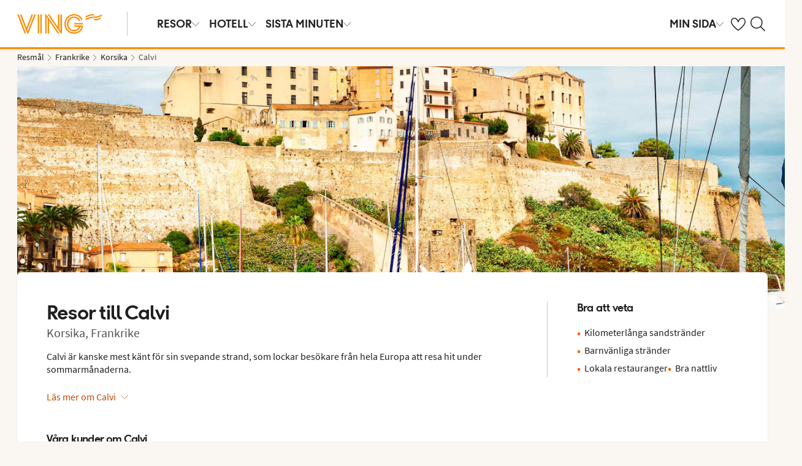

--- FILE ---
content_type: image/svg+xml
request_url: https://headerfooter.nltg.com/static/images/payment/trustly.svg
body_size: 461
content:
<svg xmlns="http://www.w3.org/2000/svg" xml:space="preserve" viewBox="125 124.6 1000 210.8"><path d="M458.4 291.8V156.7h-48.5v-32.1h131.9v32.1h-48.5v135.1z"/><path d="M536.3 291.8V170.5h32.1v19.2c7.6-16.3 17.4-19.2 27.9-19.2h12.4V203h-10.5c-15.1 0-28.6 8.7-28.6 35.3v53.6h-33.3zM623.8 247.4v-76.9H657v69.4c0 14.2 6.9 24.7 21.1 24.7 13.7 0 22.4-10.5 22.4-24.5v-69.6h33.2v121.4h-31.6v-15.3c-8 12.1-19.9 18.1-35 18.1-26.6-.1-43.3-18.4-43.3-47.3M747.9 257.7l28.9-6.6c1.4 9.4 8.9 16.5 23.4 16.5 11.2 0 17.4-4.6 17.4-10.3 0-4.6-2.5-8-14-10.5l-19-4.1c-24.3-5.3-34.6-16.5-34.6-36.9 0-20.8 17.2-37.6 49.5-37.6 34.3 0 48.1 20.6 49.5 34.1l-29.1 6.4c-1.4-7.1-6.6-14.9-21.1-14.9-9.2 0-16 4.1-16 10.1 0 5 3.4 7.8 9.4 9.2l27.7 6.4c21.1 4.8 30.9 17.4 30.9 35.3 0 19.2-15.3 39.4-50.4 39.4-38.6-.1-51.2-23.2-52.5-36.5M914.6 291.8c-21.5 0-35.9-11.9-35.9-35.5v-56.8h-20.4v-29.1h20.4v-27l33.2-9.6v36.6h24.5v29.1h-24.5v50.8c0 8.9 4.6 12.4 13.5 12.4h12.8v29.1zM956.2 291.8V124.7h33.2v167.2h-33.2zM1089.5 170.5h35.5l-50.6 164.9h-35.5l14-43.5h-18.3l-33.4-121.4h35.5l25 93.9zM125 197.9h77.9v-62.2l62.2 62.2-62.2 62.1v31.8h75.5v-93.9h69.3v-73.2H125z"/></svg>

--- FILE ---
content_type: application/javascript; charset=UTF-8
request_url: https://geographicalweb-prdglobe.nltg.com/static/gallery.2a4e4eab179c481d069e.js
body_size: 23817
content:
/*! For license information please see gallery.2a4e4eab179c481d069e.js.LICENSE.txt */
(()=>{var t,e,r,o,n={38357:(t,e,r)=>{"use strict";r.d(e,{O:()=>d,_:()=>y});var o=r(33499),n=r(8680),i=r(87363),a=r(57316),c=r(16069),s=r(85893),u=["siteId","culture","legacyMode","children"];function p(t,e){var r=Object.keys(t);if(Object.getOwnPropertySymbols){var o=Object.getOwnPropertySymbols(t);e&&(o=o.filter((function(e){return Object.getOwnPropertyDescriptor(t,e).enumerable}))),r.push.apply(r,o)}return r}function f(t){for(var e=1;e<arguments.length;e++){var r=null!=arguments[e]?arguments[e]:{};e%2?p(Object(r),!0).forEach((function(e){(0,o.Z)(t,e,r[e])})):Object.getOwnPropertyDescriptors?Object.defineProperties(t,Object.getOwnPropertyDescriptors(r)):p(Object(r)).forEach((function(e){Object.defineProperty(t,e,Object.getOwnPropertyDescriptor(r,e))}))}return t}var l={1:"sv-SE",3:"nb-NO",11:"da-DK",15:"fi-FI",18:"sv-SE"},y=(0,i.createContext)({siteId:1,culture:null,theme:{site:c.xQ.DEFAULT,mode:"light"}}),d=function(t){var e=t.siteId,r=void 0===e?1:e,o=t.culture,p=void 0===o?null:o,d=t.legacyMode,h=void 0!==d&&d,b=t.children,m=void 0===b?null:b,g=(0,n.Z)(t,u),v=parseInt(r,10)||1,S=p||l[v]||"en",A=function(t,e){return e?c.xQ.DEFAULT:18===t?c.xQ.GLOBETROTTER:c.xQ.DEFAULT}(v,h),O=(0,i.useMemo)((function(){return f(f({},g),{},{theme:{site:A},culture:S,siteId:v,legacyMode:h})}),[S,v,A,h,g]);return(0,s.jsx)(y.Provider,{value:O,children:(0,s.jsx)(a.ThemeProvider,{theme:O.theme,children:(0,s.jsx)(s.Fragment,{children:m})})})}},98372:(t,e,r)=>{"use strict";r.d(e,{Z:()=>i});var o=r(87363),n=r(38357);function i(){return(0,o.useContext)(n._)}},16069:(t,e,r)=>{"use strict";r.d(e,{DE:()=>i,rS:()=>n,u3:()=>a,xQ:()=>o});var o={DEFAULT:"DEFAULT",GLOBETROTTER:"GLOBETROTTER"},n=function(t,e){return function(r){return function(t,e,r){var o,n=r[null===(o=e.theme)||void 0===o?void 0:o[t]];return"string"==typeof r?r:n||Object.values(r)[0]}(t,r,e)}},i=function(t){return function(e){return e.theme.site===o.GLOBETROTTER&&t}},a=function(t){return function(e){return e.theme.site===o.DEFAULT&&t}}},21924:(t,e,r)=>{"use strict";var o=r(10492),n=r(55559),i=n(o("String.prototype.indexOf"));t.exports=function(t,e){var r=o(t,!!e);return"function"==typeof r&&i(t,".prototype.")>-1?n(r):r}},55559:(t,e,r)=>{"use strict";var o=r(58612),n=r(10492),i=n("%Function.prototype.apply%"),a=n("%Function.prototype.call%"),c=n("%Reflect.apply%",!0)||o.call(a,i),s=n("%Object.getOwnPropertyDescriptor%",!0),u=n("%Object.defineProperty%",!0),p=n("%Math.max%");if(u)try{u({},"a",{value:1})}catch(t){u=null}t.exports=function(t){var e=c(o,a,arguments);return s&&u&&s(e,"length").configurable&&u(e,"length",{value:1+p(0,t.length-(arguments.length-1))}),e};var f=function(){return c(o,i,arguments)};u?u(t.exports,"apply",{value:f}):t.exports.apply=f},10492:(t,e,r)=>{"use strict";var o,n=SyntaxError,i=Function,a=TypeError,c=function(t){try{return i('"use strict"; return ('+t+").constructor;")()}catch(t){}},s=Object.getOwnPropertyDescriptor;if(s)try{s({},"")}catch(t){s=null}var u=function(){throw new a},p=s?function(){try{return u}catch(t){try{return s(arguments,"callee").get}catch(t){return u}}}():u,f=r(38626)(),l=Object.getPrototypeOf||function(t){return t.__proto__},y={},d="undefined"==typeof Uint8Array?o:l(Uint8Array),h={"%AggregateError%":"undefined"==typeof AggregateError?o:AggregateError,"%Array%":Array,"%ArrayBuffer%":"undefined"==typeof ArrayBuffer?o:ArrayBuffer,"%ArrayIteratorPrototype%":f?l([][Symbol.iterator]()):o,"%AsyncFromSyncIteratorPrototype%":o,"%AsyncFunction%":y,"%AsyncGenerator%":y,"%AsyncGeneratorFunction%":y,"%AsyncIteratorPrototype%":y,"%Atomics%":"undefined"==typeof Atomics?o:Atomics,"%BigInt%":"undefined"==typeof BigInt?o:BigInt,"%Boolean%":Boolean,"%DataView%":"undefined"==typeof DataView?o:DataView,"%Date%":Date,"%decodeURI%":decodeURI,"%decodeURIComponent%":decodeURIComponent,"%encodeURI%":encodeURI,"%encodeURIComponent%":encodeURIComponent,"%Error%":Error,"%eval%":eval,"%EvalError%":EvalError,"%Float32Array%":"undefined"==typeof Float32Array?o:Float32Array,"%Float64Array%":"undefined"==typeof Float64Array?o:Float64Array,"%FinalizationRegistry%":"undefined"==typeof FinalizationRegistry?o:FinalizationRegistry,"%Function%":i,"%GeneratorFunction%":y,"%Int8Array%":"undefined"==typeof Int8Array?o:Int8Array,"%Int16Array%":"undefined"==typeof Int16Array?o:Int16Array,"%Int32Array%":"undefined"==typeof Int32Array?o:Int32Array,"%isFinite%":isFinite,"%isNaN%":isNaN,"%IteratorPrototype%":f?l(l([][Symbol.iterator]())):o,"%JSON%":"object"==typeof JSON?JSON:o,"%Map%":"undefined"==typeof Map?o:Map,"%MapIteratorPrototype%":"undefined"!=typeof Map&&f?l((new Map)[Symbol.iterator]()):o,"%Math%":Math,"%Number%":Number,"%Object%":Object,"%parseFloat%":parseFloat,"%parseInt%":parseInt,"%Promise%":"undefined"==typeof Promise?o:Promise,"%Proxy%":"undefined"==typeof Proxy?o:Proxy,"%RangeError%":RangeError,"%ReferenceError%":ReferenceError,"%Reflect%":"undefined"==typeof Reflect?o:Reflect,"%RegExp%":RegExp,"%Set%":"undefined"==typeof Set?o:Set,"%SetIteratorPrototype%":"undefined"!=typeof Set&&f?l((new Set)[Symbol.iterator]()):o,"%SharedArrayBuffer%":"undefined"==typeof SharedArrayBuffer?o:SharedArrayBuffer,"%String%":String,"%StringIteratorPrototype%":f?l(""[Symbol.iterator]()):o,"%Symbol%":f?Symbol:o,"%SyntaxError%":n,"%ThrowTypeError%":p,"%TypedArray%":d,"%TypeError%":a,"%Uint8Array%":"undefined"==typeof Uint8Array?o:Uint8Array,"%Uint8ClampedArray%":"undefined"==typeof Uint8ClampedArray?o:Uint8ClampedArray,"%Uint16Array%":"undefined"==typeof Uint16Array?o:Uint16Array,"%Uint32Array%":"undefined"==typeof Uint32Array?o:Uint32Array,"%URIError%":URIError,"%WeakMap%":"undefined"==typeof WeakMap?o:WeakMap,"%WeakRef%":"undefined"==typeof WeakRef?o:WeakRef,"%WeakSet%":"undefined"==typeof WeakSet?o:WeakSet},b=function t(e){var r;if("%AsyncFunction%"===e)r=c("async function () {}");else if("%GeneratorFunction%"===e)r=c("function* () {}");else if("%AsyncGeneratorFunction%"===e)r=c("async function* () {}");else if("%AsyncGenerator%"===e){var o=t("%AsyncGeneratorFunction%");o&&(r=o.prototype)}else if("%AsyncIteratorPrototype%"===e){var n=t("%AsyncGenerator%");n&&(r=l(n.prototype))}return h[e]=r,r},m={"%ArrayBufferPrototype%":["ArrayBuffer","prototype"],"%ArrayPrototype%":["Array","prototype"],"%ArrayProto_entries%":["Array","prototype","entries"],"%ArrayProto_forEach%":["Array","prototype","forEach"],"%ArrayProto_keys%":["Array","prototype","keys"],"%ArrayProto_values%":["Array","prototype","values"],"%AsyncFunctionPrototype%":["AsyncFunction","prototype"],"%AsyncGenerator%":["AsyncGeneratorFunction","prototype"],"%AsyncGeneratorPrototype%":["AsyncGeneratorFunction","prototype","prototype"],"%BooleanPrototype%":["Boolean","prototype"],"%DataViewPrototype%":["DataView","prototype"],"%DatePrototype%":["Date","prototype"],"%ErrorPrototype%":["Error","prototype"],"%EvalErrorPrototype%":["EvalError","prototype"],"%Float32ArrayPrototype%":["Float32Array","prototype"],"%Float64ArrayPrototype%":["Float64Array","prototype"],"%FunctionPrototype%":["Function","prototype"],"%Generator%":["GeneratorFunction","prototype"],"%GeneratorPrototype%":["GeneratorFunction","prototype","prototype"],"%Int8ArrayPrototype%":["Int8Array","prototype"],"%Int16ArrayPrototype%":["Int16Array","prototype"],"%Int32ArrayPrototype%":["Int32Array","prototype"],"%JSONParse%":["JSON","parse"],"%JSONStringify%":["JSON","stringify"],"%MapPrototype%":["Map","prototype"],"%NumberPrototype%":["Number","prototype"],"%ObjectPrototype%":["Object","prototype"],"%ObjProto_toString%":["Object","prototype","toString"],"%ObjProto_valueOf%":["Object","prototype","valueOf"],"%PromisePrototype%":["Promise","prototype"],"%PromiseProto_then%":["Promise","prototype","then"],"%Promise_all%":["Promise","all"],"%Promise_reject%":["Promise","reject"],"%Promise_resolve%":["Promise","resolve"],"%RangeErrorPrototype%":["RangeError","prototype"],"%ReferenceErrorPrototype%":["ReferenceError","prototype"],"%RegExpPrototype%":["RegExp","prototype"],"%SetPrototype%":["Set","prototype"],"%SharedArrayBufferPrototype%":["SharedArrayBuffer","prototype"],"%StringPrototype%":["String","prototype"],"%SymbolPrototype%":["Symbol","prototype"],"%SyntaxErrorPrototype%":["SyntaxError","prototype"],"%TypedArrayPrototype%":["TypedArray","prototype"],"%TypeErrorPrototype%":["TypeError","prototype"],"%Uint8ArrayPrototype%":["Uint8Array","prototype"],"%Uint8ClampedArrayPrototype%":["Uint8ClampedArray","prototype"],"%Uint16ArrayPrototype%":["Uint16Array","prototype"],"%Uint32ArrayPrototype%":["Uint32Array","prototype"],"%URIErrorPrototype%":["URIError","prototype"],"%WeakMapPrototype%":["WeakMap","prototype"],"%WeakSetPrototype%":["WeakSet","prototype"]},g=r(58612),v=r(17642),S=g.call(Function.call,Array.prototype.concat),A=g.call(Function.apply,Array.prototype.splice),O=g.call(Function.call,String.prototype.replace),w=g.call(Function.call,String.prototype.slice),P=/[^%.[\]]+|\[(?:(-?\d+(?:\.\d+)?)|(["'])((?:(?!\2)[^\\]|\\.)*?)\2)\]|(?=(?:\.|\[\])(?:\.|\[\]|%$))/g,j=/\\(\\)?/g,x=function(t,e){var r,o=t;if(v(m,o)&&(o="%"+(r=m[o])[0]+"%"),v(h,o)){var i=h[o];if(i===y&&(i=b(o)),void 0===i&&!e)throw new a("intrinsic "+t+" exists, but is not available. Please file an issue!");return{alias:r,name:o,value:i}}throw new n("intrinsic "+t+" does not exist!")};t.exports=function(t,e){if("string"!=typeof t||0===t.length)throw new a("intrinsic name must be a non-empty string");if(arguments.length>1&&"boolean"!=typeof e)throw new a('"allowMissing" argument must be a boolean');var r=function(t){var e=w(t,0,1),r=w(t,-1);if("%"===e&&"%"!==r)throw new n("invalid intrinsic syntax, expected closing `%`");if("%"===r&&"%"!==e)throw new n("invalid intrinsic syntax, expected opening `%`");var o=[];return O(t,P,(function(t,e,r,n){o[o.length]=r?O(n,j,"$1"):e||t})),o}(t),o=r.length>0?r[0]:"",i=x("%"+o+"%",e),c=i.name,u=i.value,p=!1,f=i.alias;f&&(o=f[0],A(r,S([0,1],f)));for(var l=1,y=!0;l<r.length;l+=1){var d=r[l],b=w(d,0,1),m=w(d,-1);if(('"'===b||"'"===b||"`"===b||'"'===m||"'"===m||"`"===m)&&b!==m)throw new n("property names with quotes must have matching quotes");if("constructor"!==d&&y||(p=!0),v(h,c="%"+(o+="."+d)+"%"))u=h[c];else if(null!=u){if(!(d in u)){if(!e)throw new a("base intrinsic for "+t+" exists, but the property is not available.");return}if(s&&l+1>=r.length){var g=s(u,d);u=(y=!!g)&&"get"in g&&!("originalValue"in g.get)?g.get:u[d]}else y=v(u,d),u=u[d];y&&!p&&(h[c]=u)}}return u}},38626:(t,e,r)=>{"use strict";var o="undefined"!=typeof Symbol&&Symbol,n=r(19305);t.exports=function(){return"function"==typeof o&&"function"==typeof Symbol&&"symbol"==typeof o("foo")&&"symbol"==typeof Symbol("bar")&&n()}},19305:t=>{"use strict";t.exports=function(){if("function"!=typeof Symbol||"function"!=typeof Object.getOwnPropertySymbols)return!1;if("symbol"==typeof Symbol.iterator)return!0;var t={},e=Symbol("test"),r=Object(e);if("string"==typeof e)return!1;if("[object Symbol]"!==Object.prototype.toString.call(e))return!1;if("[object Symbol]"!==Object.prototype.toString.call(r))return!1;for(e in t[e]=42,t)return!1;if("function"==typeof Object.keys&&0!==Object.keys(t).length)return!1;if("function"==typeof Object.getOwnPropertyNames&&0!==Object.getOwnPropertyNames(t).length)return!1;var o=Object.getOwnPropertySymbols(t);if(1!==o.length||o[0]!==e)return!1;if(!Object.prototype.propertyIsEnumerable.call(t,e))return!1;if("function"==typeof Object.getOwnPropertyDescriptor){var n=Object.getOwnPropertyDescriptor(t,e);if(42!==n.value||!0!==n.enumerable)return!1}return!0}},19662:(t,e,r)=>{var o=r(60614),n=r(66330);t.exports=function(t){if(o(t))return t;throw TypeError(n(t)+" is not a function")}},96077:(t,e,r)=>{var o=r(60614);t.exports=function(t){if("object"==typeof t||o(t))return t;throw TypeError("Can't set "+String(t)+" as a prototype")}},51223:(t,e,r)=>{var o=r(5112),n=r(70030),i=r(3070),a=o("unscopables"),c=Array.prototype;null==c[a]&&i.f(c,a,{configurable:!0,value:n(null)}),t.exports=function(t){c[a][t]=!0}},19670:(t,e,r)=>{var o=r(70111);t.exports=function(t){if(o(t))return t;throw TypeError(String(t)+" is not an object")}},41318:(t,e,r)=>{var o=r(45656),n=r(51400),i=r(26244),a=function(t){return function(e,r,a){var c,s=o(e),u=i(s),p=n(a,u);if(t&&r!=r){for(;u>p;)if((c=s[p++])!=c)return!0}else for(;u>p;p++)if((t||p in s)&&s[p]===r)return t||p||0;return!t&&-1}};t.exports={includes:a(!0),indexOf:a(!1)}},84326:t=>{var e={}.toString;t.exports=function(t){return e.call(t).slice(8,-1)}},99920:(t,e,r)=>{var o=r(92597),n=r(53887),i=r(31236),a=r(3070);t.exports=function(t,e){for(var r=n(e),c=a.f,s=i.f,u=0;u<r.length;u++){var p=r[u];o(t,p)||c(t,p,s(e,p))}}},49920:(t,e,r)=>{var o=r(47293);t.exports=!o((function(){function t(){}return t.prototype.constructor=null,Object.getPrototypeOf(new t)!==t.prototype}))},24994:(t,e,r)=>{"use strict";var o=r(13383).IteratorPrototype,n=r(70030),i=r(79114),a=r(58003),c=r(97497),s=function(){return this};t.exports=function(t,e,r){var u=e+" Iterator";return t.prototype=n(o,{next:i(1,r)}),a(t,u,!1,!0),c[u]=s,t}},68880:(t,e,r)=>{var o=r(19781),n=r(3070),i=r(79114);t.exports=o?function(t,e,r){return n.f(t,e,i(1,r))}:function(t,e,r){return t[e]=r,t}},79114:t=>{t.exports=function(t,e){return{enumerable:!(1&t),configurable:!(2&t),writable:!(4&t),value:e}}},70654:(t,e,r)=>{"use strict";var o=r(82109),n=r(31913),i=r(76530),a=r(60614),c=r(24994),s=r(79518),u=r(27674),p=r(58003),f=r(68880),l=r(31320),y=r(5112),d=r(97497),h=r(13383),b=i.PROPER,m=i.CONFIGURABLE,g=h.IteratorPrototype,v=h.BUGGY_SAFARI_ITERATORS,S=y("iterator"),A="keys",O="values",w="entries",P=function(){return this};t.exports=function(t,e,r,i,y,h,j){c(r,e,i);var x,E,T,I=function(t){if(t===y&&U)return U;if(!v&&t in F)return F[t];switch(t){case A:case O:case w:return function(){return new r(this,t)}}return function(){return new r(this)}},R=e+" Iterator",_=!1,F=t.prototype,k=F[S]||F["@@iterator"]||y&&F[y],U=!v&&k||I(y),D="Array"==e&&F.entries||k;if(D&&(x=s(D.call(new t)))!==Object.prototype&&x.next&&(n||s(x)===g||(u?u(x,g):a(x[S])||l(x,S,P)),p(x,R,!0,!0),n&&(d[R]=P)),b&&y==O&&k&&k.name!==O&&(!n&&m?f(F,"name",O):(_=!0,U=function(){return k.call(this)})),y)if(E={values:I(O),keys:h?U:I(A),entries:I(w)},j)for(T in E)(v||_||!(T in F))&&l(F,T,E[T]);else o({target:e,proto:!0,forced:v||_},E);return n&&!j||F[S]===U||l(F,S,U,{name:y}),d[e]=U,E}},19781:(t,e,r)=>{var o=r(47293);t.exports=!o((function(){return 7!=Object.defineProperty({},1,{get:function(){return 7}})[1]}))},80317:(t,e,r)=>{var o=r(17854),n=r(70111),i=o.document,a=n(i)&&n(i.createElement);t.exports=function(t){return a?i.createElement(t):{}}},48324:t=>{t.exports={CSSRuleList:0,CSSStyleDeclaration:0,CSSValueList:0,ClientRectList:0,DOMRectList:0,DOMStringList:0,DOMTokenList:1,DataTransferItemList:0,FileList:0,HTMLAllCollection:0,HTMLCollection:0,HTMLFormElement:0,HTMLSelectElement:0,MediaList:0,MimeTypeArray:0,NamedNodeMap:0,NodeList:1,PaintRequestList:0,Plugin:0,PluginArray:0,SVGLengthList:0,SVGNumberList:0,SVGPathSegList:0,SVGPointList:0,SVGStringList:0,SVGTransformList:0,SourceBufferList:0,StyleSheetList:0,TextTrackCueList:0,TextTrackList:0,TouchList:0}},98509:(t,e,r)=>{var o=r(80317)("span").classList,n=o&&o.constructor&&o.constructor.prototype;t.exports=n===Object.prototype?void 0:n},88113:(t,e,r)=>{var o=r(35005);t.exports=o("navigator","userAgent")||""},7392:(t,e,r)=>{var o,n,i=r(17854),a=r(88113),c=i.process,s=i.Deno,u=c&&c.versions||s&&s.version,p=u&&u.v8;p?n=(o=p.split("."))[0]<4?1:o[0]+o[1]:a&&(!(o=a.match(/Edge\/(\d+)/))||o[1]>=74)&&(o=a.match(/Chrome\/(\d+)/))&&(n=o[1]),t.exports=n&&+n},80748:t=>{t.exports=["constructor","hasOwnProperty","isPrototypeOf","propertyIsEnumerable","toLocaleString","toString","valueOf"]},82109:(t,e,r)=>{var o=r(17854),n=r(31236).f,i=r(68880),a=r(31320),c=r(83505),s=r(99920),u=r(54705);t.exports=function(t,e){var r,p,f,l,y,d=t.target,h=t.global,b=t.stat;if(r=h?o:b?o[d]||c(d,{}):(o[d]||{}).prototype)for(p in e){if(l=e[p],f=t.noTargetGet?(y=n(r,p))&&y.value:r[p],!u(h?p:d+(b?".":"#")+p,t.forced)&&void 0!==f){if(typeof l==typeof f)continue;s(l,f)}(t.sham||f&&f.sham)&&i(l,"sham",!0),a(r,p,l,t)}}},47293:t=>{t.exports=function(t){try{return!!t()}catch(t){return!0}}},76530:(t,e,r)=>{var o=r(19781),n=r(92597),i=Function.prototype,a=o&&Object.getOwnPropertyDescriptor,c=n(i,"name"),s=c&&"something"===function(){}.name,u=c&&(!o||o&&a(i,"name").configurable);t.exports={EXISTS:c,PROPER:s,CONFIGURABLE:u}},35005:(t,e,r)=>{var o=r(17854),n=r(60614);t.exports=function(t,e){return arguments.length<2?(r=o[t],n(r)?r:void 0):o[t]&&o[t][e];var r}},58173:(t,e,r)=>{var o=r(19662);t.exports=function(t,e){var r=t[e];return null==r?void 0:o(r)}},17854:(t,e,r)=>{var o=function(t){return t&&t.Math==Math&&t};t.exports=o("object"==typeof globalThis&&globalThis)||o("object"==typeof window&&window)||o("object"==typeof self&&self)||o("object"==typeof r.g&&r.g)||function(){return this}()||Function("return this")()},92597:(t,e,r)=>{var o=r(47908),n={}.hasOwnProperty;t.exports=Object.hasOwn||function(t,e){return n.call(o(t),e)}},3501:t=>{t.exports={}},60490:(t,e,r)=>{var o=r(35005);t.exports=o("document","documentElement")},64664:(t,e,r)=>{var o=r(19781),n=r(47293),i=r(80317);t.exports=!o&&!n((function(){return 7!=Object.defineProperty(i("div"),"a",{get:function(){return 7}}).a}))},68361:(t,e,r)=>{var o=r(47293),n=r(84326),i="".split;t.exports=o((function(){return!Object("z").propertyIsEnumerable(0)}))?function(t){return"String"==n(t)?i.call(t,""):Object(t)}:Object},42788:(t,e,r)=>{var o=r(60614),n=r(5465),i=Function.toString;o(n.inspectSource)||(n.inspectSource=function(t){return i.call(t)}),t.exports=n.inspectSource},29909:(t,e,r)=>{var o,n,i,a=r(68536),c=r(17854),s=r(70111),u=r(68880),p=r(92597),f=r(5465),l=r(6200),y=r(3501),d="Object already initialized",h=c.WeakMap;if(a||f.state){var b=f.state||(f.state=new h),m=b.get,g=b.has,v=b.set;o=function(t,e){if(g.call(b,t))throw new TypeError(d);return e.facade=t,v.call(b,t,e),e},n=function(t){return m.call(b,t)||{}},i=function(t){return g.call(b,t)}}else{var S=l("state");y[S]=!0,o=function(t,e){if(p(t,S))throw new TypeError(d);return e.facade=t,u(t,S,e),e},n=function(t){return p(t,S)?t[S]:{}},i=function(t){return p(t,S)}}t.exports={set:o,get:n,has:i,enforce:function(t){return i(t)?n(t):o(t,{})},getterFor:function(t){return function(e){var r;if(!s(e)||(r=n(e)).type!==t)throw TypeError("Incompatible receiver, "+t+" required");return r}}}},60614:t=>{t.exports=function(t){return"function"==typeof t}},54705:(t,e,r)=>{var o=r(47293),n=r(60614),i=/#|\.prototype\./,a=function(t,e){var r=s[c(t)];return r==p||r!=u&&(n(e)?o(e):!!e)},c=a.normalize=function(t){return String(t).replace(i,".").toLowerCase()},s=a.data={},u=a.NATIVE="N",p=a.POLYFILL="P";t.exports=a},70111:(t,e,r)=>{var o=r(60614);t.exports=function(t){return"object"==typeof t?null!==t:o(t)}},31913:t=>{t.exports=!1},52190:(t,e,r)=>{var o=r(60614),n=r(35005),i=r(43307);t.exports=i?function(t){return"symbol"==typeof t}:function(t){var e=n("Symbol");return o(e)&&Object(t)instanceof e}},13383:(t,e,r)=>{"use strict";var o,n,i,a=r(47293),c=r(60614),s=r(70030),u=r(79518),p=r(31320),f=r(5112),l=r(31913),y=f("iterator"),d=!1;[].keys&&("next"in(i=[].keys())?(n=u(u(i)))!==Object.prototype&&(o=n):d=!0),null==o||a((function(){var t={};return o[y].call(t)!==t}))?o={}:l&&(o=s(o)),c(o[y])||p(o,y,(function(){return this})),t.exports={IteratorPrototype:o,BUGGY_SAFARI_ITERATORS:d}},97497:t=>{t.exports={}},26244:(t,e,r)=>{var o=r(17466);t.exports=function(t){return o(t.length)}},30133:(t,e,r)=>{var o=r(7392),n=r(47293);t.exports=!!Object.getOwnPropertySymbols&&!n((function(){var t=Symbol();return!String(t)||!(Object(t)instanceof Symbol)||!Symbol.sham&&o&&o<41}))},68536:(t,e,r)=>{var o=r(17854),n=r(60614),i=r(42788),a=o.WeakMap;t.exports=n(a)&&/native code/.test(i(a))},70030:(t,e,r)=>{var o,n=r(19670),i=r(36048),a=r(80748),c=r(3501),s=r(60490),u=r(80317),p=r(6200),f="prototype",l="script",y=p("IE_PROTO"),d=function(){},h=function(t){return"<"+l+">"+t+"</"+l+">"},b=function(t){t.write(h("")),t.close();var e=t.parentWindow.Object;return t=null,e},m=function(){try{o=new ActiveXObject("htmlfile")}catch(t){}var t,e,r;m="undefined"!=typeof document?document.domain&&o?b(o):(e=u("iframe"),r="java"+l+":",e.style.display="none",s.appendChild(e),e.src=String(r),(t=e.contentWindow.document).open(),t.write(h("document.F=Object")),t.close(),t.F):b(o);for(var n=a.length;n--;)delete m[f][a[n]];return m()};c[y]=!0,t.exports=Object.create||function(t,e){var r;return null!==t?(d[f]=n(t),r=new d,d[f]=null,r[y]=t):r=m(),void 0===e?r:i(r,e)}},36048:(t,e,r)=>{var o=r(19781),n=r(3070),i=r(19670),a=r(81956);t.exports=o?Object.defineProperties:function(t,e){i(t);for(var r,o=a(e),c=o.length,s=0;c>s;)n.f(t,r=o[s++],e[r]);return t}},3070:(t,e,r)=>{var o=r(19781),n=r(64664),i=r(19670),a=r(34948),c=Object.defineProperty;e.f=o?c:function(t,e,r){if(i(t),e=a(e),i(r),n)try{return c(t,e,r)}catch(t){}if("get"in r||"set"in r)throw TypeError("Accessors not supported");return"value"in r&&(t[e]=r.value),t}},31236:(t,e,r)=>{var o=r(19781),n=r(55296),i=r(79114),a=r(45656),c=r(34948),s=r(92597),u=r(64664),p=Object.getOwnPropertyDescriptor;e.f=o?p:function(t,e){if(t=a(t),e=c(e),u)try{return p(t,e)}catch(t){}if(s(t,e))return i(!n.f.call(t,e),t[e])}},8006:(t,e,r)=>{var o=r(16324),n=r(80748).concat("length","prototype");e.f=Object.getOwnPropertyNames||function(t){return o(t,n)}},25181:(t,e)=>{e.f=Object.getOwnPropertySymbols},79518:(t,e,r)=>{var o=r(92597),n=r(60614),i=r(47908),a=r(6200),c=r(49920),s=a("IE_PROTO"),u=Object.prototype;t.exports=c?Object.getPrototypeOf:function(t){var e=i(t);if(o(e,s))return e[s];var r=e.constructor;return n(r)&&e instanceof r?r.prototype:e instanceof Object?u:null}},16324:(t,e,r)=>{var o=r(92597),n=r(45656),i=r(41318).indexOf,a=r(3501);t.exports=function(t,e){var r,c=n(t),s=0,u=[];for(r in c)!o(a,r)&&o(c,r)&&u.push(r);for(;e.length>s;)o(c,r=e[s++])&&(~i(u,r)||u.push(r));return u}},81956:(t,e,r)=>{var o=r(16324),n=r(80748);t.exports=Object.keys||function(t){return o(t,n)}},55296:(t,e)=>{"use strict";var r={}.propertyIsEnumerable,o=Object.getOwnPropertyDescriptor,n=o&&!r.call({1:2},1);e.f=n?function(t){var e=o(this,t);return!!e&&e.enumerable}:r},27674:(t,e,r)=>{var o=r(19670),n=r(96077);t.exports=Object.setPrototypeOf||("__proto__"in{}?function(){var t,e=!1,r={};try{(t=Object.getOwnPropertyDescriptor(Object.prototype,"__proto__").set).call(r,[]),e=r instanceof Array}catch(t){}return function(r,i){return o(r),n(i),e?t.call(r,i):r.__proto__=i,r}}():void 0)},92140:(t,e,r)=>{var o=r(60614),n=r(70111);t.exports=function(t,e){var r,i;if("string"===e&&o(r=t.toString)&&!n(i=r.call(t)))return i;if(o(r=t.valueOf)&&!n(i=r.call(t)))return i;if("string"!==e&&o(r=t.toString)&&!n(i=r.call(t)))return i;throw TypeError("Can't convert object to primitive value")}},53887:(t,e,r)=>{var o=r(35005),n=r(8006),i=r(25181),a=r(19670);t.exports=o("Reflect","ownKeys")||function(t){var e=n.f(a(t)),r=i.f;return r?e.concat(r(t)):e}},31320:(t,e,r)=>{var o=r(17854),n=r(60614),i=r(92597),a=r(68880),c=r(83505),s=r(42788),u=r(29909),p=r(76530).CONFIGURABLE,f=u.get,l=u.enforce,y=String(String).split("String");(t.exports=function(t,e,r,s){var u,f=!!s&&!!s.unsafe,d=!!s&&!!s.enumerable,h=!!s&&!!s.noTargetGet,b=s&&void 0!==s.name?s.name:e;n(r)&&("Symbol("===String(b).slice(0,7)&&(b="["+String(b).replace(/^Symbol\(([^)]*)\)/,"$1")+"]"),(!i(r,"name")||p&&r.name!==b)&&a(r,"name",b),(u=l(r)).source||(u.source=y.join("string"==typeof b?b:""))),t!==o?(f?!h&&t[e]&&(d=!0):delete t[e],d?t[e]=r:a(t,e,r)):d?t[e]=r:c(e,r)})(Function.prototype,"toString",(function(){return n(this)&&f(this).source||s(this)}))},84488:t=>{t.exports=function(t){if(null==t)throw TypeError("Can't call method on "+t);return t}},83505:(t,e,r)=>{var o=r(17854);t.exports=function(t,e){try{Object.defineProperty(o,t,{value:e,configurable:!0,writable:!0})}catch(r){o[t]=e}return e}},58003:(t,e,r)=>{var o=r(3070).f,n=r(92597),i=r(5112)("toStringTag");t.exports=function(t,e,r){t&&!n(t=r?t:t.prototype,i)&&o(t,i,{configurable:!0,value:e})}},6200:(t,e,r)=>{var o=r(72309),n=r(69711),i=o("keys");t.exports=function(t){return i[t]||(i[t]=n(t))}},5465:(t,e,r)=>{var o=r(17854),n=r(83505),i="__core-js_shared__",a=o[i]||n(i,{});t.exports=a},72309:(t,e,r)=>{var o=r(31913),n=r(5465);(t.exports=function(t,e){return n[t]||(n[t]=void 0!==e?e:{})})("versions",[]).push({version:"3.18.3",mode:o?"pure":"global",copyright:"© 2021 Denis Pushkarev (zloirock.ru)"})},51400:(t,e,r)=>{var o=r(19303),n=Math.max,i=Math.min;t.exports=function(t,e){var r=o(t);return r<0?n(r+e,0):i(r,e)}},45656:(t,e,r)=>{var o=r(68361),n=r(84488);t.exports=function(t){return o(n(t))}},19303:t=>{var e=Math.ceil,r=Math.floor;t.exports=function(t){var o=+t;return o!=o||0===o?0:(o>0?r:e)(o)}},17466:(t,e,r)=>{var o=r(19303),n=Math.min;t.exports=function(t){return t>0?n(o(t),9007199254740991):0}},47908:(t,e,r)=>{var o=r(84488);t.exports=function(t){return Object(o(t))}},57593:(t,e,r)=>{var o=r(70111),n=r(52190),i=r(58173),a=r(92140),c=r(5112)("toPrimitive");t.exports=function(t,e){if(!o(t)||n(t))return t;var r,s=i(t,c);if(s){if(void 0===e&&(e="default"),r=s.call(t,e),!o(r)||n(r))return r;throw TypeError("Can't convert object to primitive value")}return void 0===e&&(e="number"),a(t,e)}},34948:(t,e,r)=>{var o=r(57593),n=r(52190);t.exports=function(t){var e=o(t,"string");return n(e)?e:String(e)}},66330:t=>{t.exports=function(t){try{return String(t)}catch(t){return"Object"}}},69711:t=>{var e=0,r=Math.random();t.exports=function(t){return"Symbol("+String(void 0===t?"":t)+")_"+(++e+r).toString(36)}},43307:(t,e,r)=>{var o=r(30133);t.exports=o&&!Symbol.sham&&"symbol"==typeof Symbol.iterator},5112:(t,e,r)=>{var o=r(17854),n=r(72309),i=r(92597),a=r(69711),c=r(30133),s=r(43307),u=n("wks"),p=o.Symbol,f=s?p:p&&p.withoutSetter||a;t.exports=function(t){return i(u,t)&&(c||"string"==typeof u[t])||(c&&i(p,t)?u[t]=p[t]:u[t]=f("Symbol."+t)),u[t]}},66992:(t,e,r)=>{"use strict";var o=r(45656),n=r(51223),i=r(97497),a=r(29909),c=r(70654),s="Array Iterator",u=a.set,p=a.getterFor(s);t.exports=c(Array,"Array",(function(t,e){u(this,{type:s,target:o(t),index:0,kind:e})}),(function(){var t=p(this),e=t.target,r=t.kind,o=t.index++;return!e||o>=e.length?(t.target=void 0,{value:void 0,done:!0}):"keys"==r?{value:o,done:!1}:"values"==r?{value:e[o],done:!1}:{value:[o,e[o]],done:!1}}),"values"),i.Arguments=i.Array,n("keys"),n("values"),n("entries")},33948:(t,e,r)=>{var o=r(17854),n=r(48324),i=r(98509),a=r(66992),c=r(68880),s=r(5112),u=s("iterator"),p=s("toStringTag"),f=a.values,l=function(t,e){if(t){if(t[u]!==f)try{c(t,u,f)}catch(e){t[u]=f}if(t[p]||c(t,p,e),n[e])for(var r in a)if(t[r]!==a[r])try{c(t,r,a[r])}catch(e){t[r]=a[r]}}};for(var y in n)l(o[y]&&o[y].prototype,y);l(i,"DOMTokenList")},17648:t=>{"use strict";var e=Array.prototype.slice,r=Object.prototype.toString;t.exports=function(t){var o=this;if("function"!=typeof o||"[object Function]"!==r.call(o))throw new TypeError("Function.prototype.bind called on incompatible "+o);for(var n,i=e.call(arguments,1),a=Math.max(0,o.length-i.length),c=[],s=0;s<a;s++)c.push("$"+s);if(n=Function("binder","return function ("+c.join(",")+"){ return binder.apply(this,arguments); }")((function(){if(this instanceof n){var r=o.apply(this,i.concat(e.call(arguments)));return Object(r)===r?r:this}return o.apply(t,i.concat(e.call(arguments)))})),o.prototype){var u=function(){};u.prototype=o.prototype,n.prototype=new u,u.prototype=null}return n}},58612:(t,e,r)=>{"use strict";var o=r(17648);t.exports=Function.prototype.bind||o},17642:(t,e,r)=>{"use strict";var o=r(58612);t.exports=o.call(Function.call,Object.prototype.hasOwnProperty)},94301:(t,e,r)=>{r(57147),t.exports=self.fetch.bind(self)},70631:(t,e,r)=>{var o="function"==typeof Map&&Map.prototype,n=Object.getOwnPropertyDescriptor&&o?Object.getOwnPropertyDescriptor(Map.prototype,"size"):null,i=o&&n&&"function"==typeof n.get?n.get:null,a=o&&Map.prototype.forEach,c="function"==typeof Set&&Set.prototype,s=Object.getOwnPropertyDescriptor&&c?Object.getOwnPropertyDescriptor(Set.prototype,"size"):null,u=c&&s&&"function"==typeof s.get?s.get:null,p=c&&Set.prototype.forEach,f="function"==typeof WeakMap&&WeakMap.prototype?WeakMap.prototype.has:null,l="function"==typeof WeakSet&&WeakSet.prototype?WeakSet.prototype.has:null,y="function"==typeof WeakRef&&WeakRef.prototype?WeakRef.prototype.deref:null,d=Boolean.prototype.valueOf,h=Object.prototype.toString,b=Function.prototype.toString,m=String.prototype.match,g="function"==typeof BigInt?BigInt.prototype.valueOf:null,v=Object.getOwnPropertySymbols,S="function"==typeof Symbol&&"symbol"==typeof Symbol.iterator?Symbol.prototype.toString:null,A="function"==typeof Symbol&&"object"==typeof Symbol.iterator,O=Object.prototype.propertyIsEnumerable,w=("function"==typeof Reflect?Reflect.getPrototypeOf:Object.getPrototypeOf)||([].__proto__===Array.prototype?function(t){return t.__proto__}:null),P=r(24654).custom,j=P&&R(P)?P:null,x="function"==typeof Symbol&&void 0!==Symbol.toStringTag?Symbol.toStringTag:null;function E(t,e,r){var o="double"===(r.quoteStyle||e)?'"':"'";return o+t+o}function T(t){return String(t).replace(/"/g,"&quot;")}function I(t){return!("[object Array]"!==k(t)||x&&"object"==typeof t&&x in t)}function R(t){if(A)return t&&"object"==typeof t&&t instanceof Symbol;if("symbol"==typeof t)return!0;if(!t||"object"!=typeof t||!S)return!1;try{return S.call(t),!0}catch(t){}return!1}t.exports=function t(e,r,o,n){var c=r||{};if(F(c,"quoteStyle")&&"single"!==c.quoteStyle&&"double"!==c.quoteStyle)throw new TypeError('option "quoteStyle" must be "single" or "double"');if(F(c,"maxStringLength")&&("number"==typeof c.maxStringLength?c.maxStringLength<0&&c.maxStringLength!==1/0:null!==c.maxStringLength))throw new TypeError('option "maxStringLength", if provided, must be a positive integer, Infinity, or `null`');var s=!F(c,"customInspect")||c.customInspect;if("boolean"!=typeof s&&"symbol"!==s)throw new TypeError("option \"customInspect\", if provided, must be `true`, `false`, or `'symbol'`");if(F(c,"indent")&&null!==c.indent&&"\t"!==c.indent&&!(parseInt(c.indent,10)===c.indent&&c.indent>0))throw new TypeError('options "indent" must be "\\t", an integer > 0, or `null`');if(void 0===e)return"undefined";if(null===e)return"null";if("boolean"==typeof e)return e?"true":"false";if("string"==typeof e)return D(e,c);if("number"==typeof e)return 0===e?1/0/e>0?"0":"-0":String(e);if("bigint"==typeof e)return String(e)+"n";var h=void 0===c.depth?5:c.depth;if(void 0===o&&(o=0),o>=h&&h>0&&"object"==typeof e)return I(e)?"[Array]":"[Object]";var v,O=function(t,e){var r;if("\t"===t.indent)r="\t";else{if(!("number"==typeof t.indent&&t.indent>0))return null;r=Array(t.indent+1).join(" ")}return{base:r,prev:Array(e+1).join(r)}}(c,o);if(void 0===n)n=[];else if(U(n,e)>=0)return"[Circular]";function P(e,r,i){if(r&&(n=n.slice()).push(r),i){var a={depth:c.depth};return F(c,"quoteStyle")&&(a.quoteStyle=c.quoteStyle),t(e,a,o+1,n)}return t(e,c,o+1,n)}if("function"==typeof e){var _=function(t){if(t.name)return t.name;var e=m.call(b.call(t),/^function\s*([\w$]+)/);return e?e[1]:null}(e),B=G(e,P);return"[Function"+(_?": "+_:" (anonymous)")+"]"+(B.length>0?" { "+B.join(", ")+" }":"")}if(R(e)){var W=A?String(e).replace(/^(Symbol\(.*\))_[^)]*$/,"$1"):S.call(e);return"object"!=typeof e||A?W:N(W)}if((v=e)&&"object"==typeof v&&("undefined"!=typeof HTMLElement&&v instanceof HTMLElement||"string"==typeof v.nodeName&&"function"==typeof v.getAttribute)){for(var V="<"+String(e.nodeName).toLowerCase(),H=e.attributes||[],q=0;q<H.length;q++)V+=" "+H[q].name+"="+E(T(H[q].value),"double",c);return V+=">",e.childNodes&&e.childNodes.length&&(V+="..."),V+"</"+String(e.nodeName).toLowerCase()+">"}if(I(e)){if(0===e.length)return"[]";var $=G(e,P);return O&&!function(t){for(var e=0;e<t.length;e++)if(U(t[e],"\n")>=0)return!1;return!0}($)?"["+C($,O)+"]":"[ "+$.join(", ")+" ]"}if(function(t){return!("[object Error]"!==k(t)||x&&"object"==typeof t&&x in t)}(e)){var z=G(e,P);return 0===z.length?"["+String(e)+"]":"{ ["+String(e)+"] "+z.join(", ")+" }"}if("object"==typeof e&&s){if(j&&"function"==typeof e[j])return e[j]();if("symbol"!==s&&"function"==typeof e.inspect)return e.inspect()}if(function(t){if(!i||!t||"object"!=typeof t)return!1;try{i.call(t);try{u.call(t)}catch(t){return!0}return t instanceof Map}catch(t){}return!1}(e)){var Z=[];return a.call(e,(function(t,r){Z.push(P(r,e,!0)+" => "+P(t,e))})),M("Map",i.call(e),Z,O)}if(function(t){if(!u||!t||"object"!=typeof t)return!1;try{u.call(t);try{i.call(t)}catch(t){return!0}return t instanceof Set}catch(t){}return!1}(e)){var J=[];return p.call(e,(function(t){J.push(P(t,e))})),M("Set",u.call(e),J,O)}if(function(t){if(!f||!t||"object"!=typeof t)return!1;try{f.call(t,f);try{l.call(t,l)}catch(t){return!0}return t instanceof WeakMap}catch(t){}return!1}(e))return L("WeakMap");if(function(t){if(!l||!t||"object"!=typeof t)return!1;try{l.call(t,l);try{f.call(t,f)}catch(t){return!0}return t instanceof WeakSet}catch(t){}return!1}(e))return L("WeakSet");if(function(t){if(!y||!t||"object"!=typeof t)return!1;try{return y.call(t),!0}catch(t){}return!1}(e))return L("WeakRef");if(function(t){return!("[object Number]"!==k(t)||x&&"object"==typeof t&&x in t)}(e))return N(P(Number(e)));if(function(t){if(!t||"object"!=typeof t||!g)return!1;try{return g.call(t),!0}catch(t){}return!1}(e))return N(P(g.call(e)));if(function(t){return!("[object Boolean]"!==k(t)||x&&"object"==typeof t&&x in t)}(e))return N(d.call(e));if(function(t){return!("[object String]"!==k(t)||x&&"object"==typeof t&&x in t)}(e))return N(P(String(e)));if(!function(t){return!("[object Date]"!==k(t)||x&&"object"==typeof t&&x in t)}(e)&&!function(t){return!("[object RegExp]"!==k(t)||x&&"object"==typeof t&&x in t)}(e)){var Q=G(e,P),Y=w?w(e)===Object.prototype:e instanceof Object||e.constructor===Object,X=e instanceof Object?"":"null prototype",K=!Y&&x&&Object(e)===e&&x in e?k(e).slice(8,-1):X?"Object":"",tt=(Y||"function"!=typeof e.constructor?"":e.constructor.name?e.constructor.name+" ":"")+(K||X?"["+[].concat(K||[],X||[]).join(": ")+"] ":"");return 0===Q.length?tt+"{}":O?tt+"{"+C(Q,O)+"}":tt+"{ "+Q.join(", ")+" }"}return String(e)};var _=Object.prototype.hasOwnProperty||function(t){return t in this};function F(t,e){return _.call(t,e)}function k(t){return h.call(t)}function U(t,e){if(t.indexOf)return t.indexOf(e);for(var r=0,o=t.length;r<o;r++)if(t[r]===e)return r;return-1}function D(t,e){if(t.length>e.maxStringLength){var r=t.length-e.maxStringLength,o="... "+r+" more character"+(r>1?"s":"");return D(t.slice(0,e.maxStringLength),e)+o}return E(t.replace(/(['\\])/g,"\\$1").replace(/[\x00-\x1f]/g,B),"single",e)}function B(t){var e=t.charCodeAt(0),r={8:"b",9:"t",10:"n",12:"f",13:"r"}[e];return r?"\\"+r:"\\x"+(e<16?"0":"")+e.toString(16).toUpperCase()}function N(t){return"Object("+t+")"}function L(t){return t+" { ? }"}function M(t,e,r,o){return t+" ("+e+") {"+(o?C(r,o):r.join(", "))+"}"}function C(t,e){if(0===t.length)return"";var r="\n"+e.prev+e.base;return r+t.join(","+r)+"\n"+e.prev}function G(t,e){var r=I(t),o=[];if(r){o.length=t.length;for(var n=0;n<t.length;n++)o[n]=F(t,n)?e(t[n],t):""}var i,a="function"==typeof v?v(t):[];if(A){i={};for(var c=0;c<a.length;c++)i["$"+a[c]]=a[c]}for(var s in t)F(t,s)&&(r&&String(Number(s))===s&&s<t.length||A&&i["$"+s]instanceof Symbol||(/[^\w$]/.test(s)?o.push(e(s,t)+": "+e(t[s],t)):o.push(s+": "+e(t[s],t))));if("function"==typeof v)for(var u=0;u<a.length;u++)O.call(t,a[u])&&o.push("["+e(a[u])+"]: "+e(t[a[u]],t));return o}},55798:t=>{"use strict";var e=String.prototype.replace,r=/%20/g,o="RFC3986";t.exports={default:o,formatters:{RFC1738:function(t){return e.call(t,r,"+")},RFC3986:function(t){return String(t)}},RFC1738:"RFC1738",RFC3986:o}},80129:(t,e,r)=>{"use strict";var o=r(58261),n=r(55235),i=r(55798);t.exports={formats:i,parse:n,stringify:o}},55235:(t,e,r)=>{"use strict";var o=r(12769),n=Object.prototype.hasOwnProperty,i=Array.isArray,a={allowDots:!1,allowPrototypes:!1,allowSparse:!1,arrayLimit:20,charset:"utf-8",charsetSentinel:!1,comma:!1,decoder:o.decode,delimiter:"&",depth:5,ignoreQueryPrefix:!1,interpretNumericEntities:!1,parameterLimit:1e3,parseArrays:!0,plainObjects:!1,strictNullHandling:!1},c=function(t){return t.replace(/&#(\d+);/g,(function(t,e){return String.fromCharCode(parseInt(e,10))}))},s=function(t,e){return t&&"string"==typeof t&&e.comma&&t.indexOf(",")>-1?t.split(","):t},u=function(t,e,r,o){if(t){var i=r.allowDots?t.replace(/\.([^.[]+)/g,"[$1]"):t,a=/(\[[^[\]]*])/g,c=r.depth>0&&/(\[[^[\]]*])/.exec(i),u=c?i.slice(0,c.index):i,p=[];if(u){if(!r.plainObjects&&n.call(Object.prototype,u)&&!r.allowPrototypes)return;p.push(u)}for(var f=0;r.depth>0&&null!==(c=a.exec(i))&&f<r.depth;){if(f+=1,!r.plainObjects&&n.call(Object.prototype,c[1].slice(1,-1))&&!r.allowPrototypes)return;p.push(c[1])}return c&&p.push("["+i.slice(c.index)+"]"),function(t,e,r,o){for(var n=o?e:s(e,r),i=t.length-1;i>=0;--i){var a,c=t[i];if("[]"===c&&r.parseArrays)a=[].concat(n);else{a=r.plainObjects?Object.create(null):{};var u="["===c.charAt(0)&&"]"===c.charAt(c.length-1)?c.slice(1,-1):c,p=parseInt(u,10);r.parseArrays||""!==u?!isNaN(p)&&c!==u&&String(p)===u&&p>=0&&r.parseArrays&&p<=r.arrayLimit?(a=[])[p]=n:a[u]=n:a={0:n}}n=a}return n}(p,e,r,o)}};t.exports=function(t,e){var r=function(t){if(!t)return a;if(null!==t.decoder&&void 0!==t.decoder&&"function"!=typeof t.decoder)throw new TypeError("Decoder has to be a function.");if(void 0!==t.charset&&"utf-8"!==t.charset&&"iso-8859-1"!==t.charset)throw new TypeError("The charset option must be either utf-8, iso-8859-1, or undefined");var e=void 0===t.charset?a.charset:t.charset;return{allowDots:void 0===t.allowDots?a.allowDots:!!t.allowDots,allowPrototypes:"boolean"==typeof t.allowPrototypes?t.allowPrototypes:a.allowPrototypes,allowSparse:"boolean"==typeof t.allowSparse?t.allowSparse:a.allowSparse,arrayLimit:"number"==typeof t.arrayLimit?t.arrayLimit:a.arrayLimit,charset:e,charsetSentinel:"boolean"==typeof t.charsetSentinel?t.charsetSentinel:a.charsetSentinel,comma:"boolean"==typeof t.comma?t.comma:a.comma,decoder:"function"==typeof t.decoder?t.decoder:a.decoder,delimiter:"string"==typeof t.delimiter||o.isRegExp(t.delimiter)?t.delimiter:a.delimiter,depth:"number"==typeof t.depth||!1===t.depth?+t.depth:a.depth,ignoreQueryPrefix:!0===t.ignoreQueryPrefix,interpretNumericEntities:"boolean"==typeof t.interpretNumericEntities?t.interpretNumericEntities:a.interpretNumericEntities,parameterLimit:"number"==typeof t.parameterLimit?t.parameterLimit:a.parameterLimit,parseArrays:!1!==t.parseArrays,plainObjects:"boolean"==typeof t.plainObjects?t.plainObjects:a.plainObjects,strictNullHandling:"boolean"==typeof t.strictNullHandling?t.strictNullHandling:a.strictNullHandling}}(e);if(""===t||null==t)return r.plainObjects?Object.create(null):{};for(var p="string"==typeof t?function(t,e){var r,u={},p=e.ignoreQueryPrefix?t.replace(/^\?/,""):t,f=e.parameterLimit===1/0?void 0:e.parameterLimit,l=p.split(e.delimiter,f),y=-1,d=e.charset;if(e.charsetSentinel)for(r=0;r<l.length;++r)0===l[r].indexOf("utf8=")&&("utf8=%E2%9C%93"===l[r]?d="utf-8":"utf8=%26%2310003%3B"===l[r]&&(d="iso-8859-1"),y=r,r=l.length);for(r=0;r<l.length;++r)if(r!==y){var h,b,m=l[r],g=m.indexOf("]="),v=-1===g?m.indexOf("="):g+1;-1===v?(h=e.decoder(m,a.decoder,d,"key"),b=e.strictNullHandling?null:""):(h=e.decoder(m.slice(0,v),a.decoder,d,"key"),b=o.maybeMap(s(m.slice(v+1),e),(function(t){return e.decoder(t,a.decoder,d,"value")}))),b&&e.interpretNumericEntities&&"iso-8859-1"===d&&(b=c(b)),m.indexOf("[]=")>-1&&(b=i(b)?[b]:b),n.call(u,h)?u[h]=o.combine(u[h],b):u[h]=b}return u}(t,r):t,f=r.plainObjects?Object.create(null):{},l=Object.keys(p),y=0;y<l.length;++y){var d=l[y],h=u(d,p[d],r,"string"==typeof t);f=o.merge(f,h,r)}return!0===r.allowSparse?f:o.compact(f)}},58261:(t,e,r)=>{"use strict";var o=r(37478),n=r(12769),i=r(55798),a=Object.prototype.hasOwnProperty,c={brackets:function(t){return t+"[]"},comma:"comma",indices:function(t,e){return t+"["+e+"]"},repeat:function(t){return t}},s=Array.isArray,u=Array.prototype.push,p=function(t,e){u.apply(t,s(e)?e:[e])},f=Date.prototype.toISOString,l=i.default,y={addQueryPrefix:!1,allowDots:!1,charset:"utf-8",charsetSentinel:!1,delimiter:"&",encode:!0,encoder:n.encode,encodeValuesOnly:!1,format:l,formatter:i.formatters[l],indices:!1,serializeDate:function(t){return f.call(t)},skipNulls:!1,strictNullHandling:!1},d=function t(e,r,i,a,c,u,f,l,d,h,b,m,g,v,S){var A,O=e;if(S.has(e))throw new RangeError("Cyclic object value");if("function"==typeof f?O=f(r,O):O instanceof Date?O=h(O):"comma"===i&&s(O)&&(O=n.maybeMap(O,(function(t){return t instanceof Date?h(t):t}))),null===O){if(a)return u&&!g?u(r,y.encoder,v,"key",b):r;O=""}if("string"==typeof(A=O)||"number"==typeof A||"boolean"==typeof A||"symbol"==typeof A||"bigint"==typeof A||n.isBuffer(O))return u?[m(g?r:u(r,y.encoder,v,"key",b))+"="+m(u(O,y.encoder,v,"value",b))]:[m(r)+"="+m(String(O))];var w,P=[];if(void 0===O)return P;if("comma"===i&&s(O))w=[{value:O.length>0?O.join(",")||null:void 0}];else if(s(f))w=f;else{var j=Object.keys(O);w=l?j.sort(l):j}for(var x=0;x<w.length;++x){var E=w[x],T="object"==typeof E&&void 0!==E.value?E.value:O[E];if(!c||null!==T){var I=s(O)?"function"==typeof i?i(r,E):r:r+(d?"."+E:"["+E+"]");S.set(e,!0);var R=o();p(P,t(T,I,i,a,c,u,f,l,d,h,b,m,g,v,R))}}return P};t.exports=function(t,e){var r,n=t,u=function(t){if(!t)return y;if(null!==t.encoder&&void 0!==t.encoder&&"function"!=typeof t.encoder)throw new TypeError("Encoder has to be a function.");var e=t.charset||y.charset;if(void 0!==t.charset&&"utf-8"!==t.charset&&"iso-8859-1"!==t.charset)throw new TypeError("The charset option must be either utf-8, iso-8859-1, or undefined");var r=i.default;if(void 0!==t.format){if(!a.call(i.formatters,t.format))throw new TypeError("Unknown format option provided.");r=t.format}var o=i.formatters[r],n=y.filter;return("function"==typeof t.filter||s(t.filter))&&(n=t.filter),{addQueryPrefix:"boolean"==typeof t.addQueryPrefix?t.addQueryPrefix:y.addQueryPrefix,allowDots:void 0===t.allowDots?y.allowDots:!!t.allowDots,charset:e,charsetSentinel:"boolean"==typeof t.charsetSentinel?t.charsetSentinel:y.charsetSentinel,delimiter:void 0===t.delimiter?y.delimiter:t.delimiter,encode:"boolean"==typeof t.encode?t.encode:y.encode,encoder:"function"==typeof t.encoder?t.encoder:y.encoder,encodeValuesOnly:"boolean"==typeof t.encodeValuesOnly?t.encodeValuesOnly:y.encodeValuesOnly,filter:n,format:r,formatter:o,serializeDate:"function"==typeof t.serializeDate?t.serializeDate:y.serializeDate,skipNulls:"boolean"==typeof t.skipNulls?t.skipNulls:y.skipNulls,sort:"function"==typeof t.sort?t.sort:null,strictNullHandling:"boolean"==typeof t.strictNullHandling?t.strictNullHandling:y.strictNullHandling}}(e);"function"==typeof u.filter?n=(0,u.filter)("",n):s(u.filter)&&(r=u.filter);var f,l=[];if("object"!=typeof n||null===n)return"";f=e&&e.arrayFormat in c?e.arrayFormat:e&&"indices"in e?e.indices?"indices":"repeat":"indices";var h=c[f];r||(r=Object.keys(n)),u.sort&&r.sort(u.sort);for(var b=o(),m=0;m<r.length;++m){var g=r[m];u.skipNulls&&null===n[g]||p(l,d(n[g],g,h,u.strictNullHandling,u.skipNulls,u.encode?u.encoder:null,u.filter,u.sort,u.allowDots,u.serializeDate,u.format,u.formatter,u.encodeValuesOnly,u.charset,b))}var v=l.join(u.delimiter),S=!0===u.addQueryPrefix?"?":"";return u.charsetSentinel&&("iso-8859-1"===u.charset?S+="utf8=%26%2310003%3B&":S+="utf8=%E2%9C%93&"),v.length>0?S+v:""}},12769:(t,e,r)=>{"use strict";var o=r(55798),n=Object.prototype.hasOwnProperty,i=Array.isArray,a=function(){for(var t=[],e=0;e<256;++e)t.push("%"+((e<16?"0":"")+e.toString(16)).toUpperCase());return t}(),c=function(t,e){for(var r=e&&e.plainObjects?Object.create(null):{},o=0;o<t.length;++o)void 0!==t[o]&&(r[o]=t[o]);return r};t.exports={arrayToObject:c,assign:function(t,e){return Object.keys(e).reduce((function(t,r){return t[r]=e[r],t}),t)},combine:function(t,e){return[].concat(t,e)},compact:function(t){for(var e=[{obj:{o:t},prop:"o"}],r=[],o=0;o<e.length;++o)for(var n=e[o],a=n.obj[n.prop],c=Object.keys(a),s=0;s<c.length;++s){var u=c[s],p=a[u];"object"==typeof p&&null!==p&&-1===r.indexOf(p)&&(e.push({obj:a,prop:u}),r.push(p))}return function(t){for(;t.length>1;){var e=t.pop(),r=e.obj[e.prop];if(i(r)){for(var o=[],n=0;n<r.length;++n)void 0!==r[n]&&o.push(r[n]);e.obj[e.prop]=o}}}(e),t},decode:function(t,e,r){var o=t.replace(/\+/g," ");if("iso-8859-1"===r)return o.replace(/%[0-9a-f]{2}/gi,unescape);try{return decodeURIComponent(o)}catch(t){return o}},encode:function(t,e,r,n,i){if(0===t.length)return t;var c=t;if("symbol"==typeof t?c=Symbol.prototype.toString.call(t):"string"!=typeof t&&(c=String(t)),"iso-8859-1"===r)return escape(c).replace(/%u[0-9a-f]{4}/gi,(function(t){return"%26%23"+parseInt(t.slice(2),16)+"%3B"}));for(var s="",u=0;u<c.length;++u){var p=c.charCodeAt(u);45===p||46===p||95===p||126===p||p>=48&&p<=57||p>=65&&p<=90||p>=97&&p<=122||i===o.RFC1738&&(40===p||41===p)?s+=c.charAt(u):p<128?s+=a[p]:p<2048?s+=a[192|p>>6]+a[128|63&p]:p<55296||p>=57344?s+=a[224|p>>12]+a[128|p>>6&63]+a[128|63&p]:(u+=1,p=65536+((1023&p)<<10|1023&c.charCodeAt(u)),s+=a[240|p>>18]+a[128|p>>12&63]+a[128|p>>6&63]+a[128|63&p])}return s},isBuffer:function(t){return!(!t||"object"!=typeof t||!(t.constructor&&t.constructor.isBuffer&&t.constructor.isBuffer(t)))},isRegExp:function(t){return"[object RegExp]"===Object.prototype.toString.call(t)},maybeMap:function(t,e){if(i(t)){for(var r=[],o=0;o<t.length;o+=1)r.push(e(t[o]));return r}return e(t)},merge:function t(e,r,o){if(!r)return e;if("object"!=typeof r){if(i(e))e.push(r);else{if(!e||"object"!=typeof e)return[e,r];(o&&(o.plainObjects||o.allowPrototypes)||!n.call(Object.prototype,r))&&(e[r]=!0)}return e}if(!e||"object"!=typeof e)return[e].concat(r);var a=e;return i(e)&&!i(r)&&(a=c(e,o)),i(e)&&i(r)?(r.forEach((function(r,i){if(n.call(e,i)){var a=e[i];a&&"object"==typeof a&&r&&"object"==typeof r?e[i]=t(a,r,o):e.push(r)}else e[i]=r})),e):Object.keys(r).reduce((function(e,i){var a=r[i];return n.call(e,i)?e[i]=t(e[i],a,o):e[i]=a,e}),a)}}},20745:(t,e,r)=>{"use strict";var o=r(61533);e.s=o.createRoot,o.hydrateRoot},75251:(t,e,r)=>{"use strict";var o=r(87363),n=Symbol.for("react.element"),i=Symbol.for("react.fragment"),a=Object.prototype.hasOwnProperty,c=o.__SECRET_INTERNALS_DO_NOT_USE_OR_YOU_WILL_BE_FIRED.ReactCurrentOwner,s={key:!0,ref:!0,__self:!0,__source:!0};function u(t,e,r){var o,i={},u=null,p=null;for(o in void 0!==r&&(u=""+r),void 0!==e.key&&(u=""+e.key),void 0!==e.ref&&(p=e.ref),e)a.call(e,o)&&!s.hasOwnProperty(o)&&(i[o]=e[o]);if(t&&t.defaultProps)for(o in e=t.defaultProps)void 0===i[o]&&(i[o]=e[o]);return{$$typeof:n,type:t,key:u,ref:p,props:i,_owner:c.current}}e.Fragment=i,e.jsx=u,e.jsxs=u},85893:(t,e,r)=>{"use strict";t.exports=r(75251)},37478:(t,e,r)=>{"use strict";var o=r(45388),n=r(21924),i=r(70631),a=o("%TypeError%"),c=o("%WeakMap%",!0),s=o("%Map%",!0),u=n("WeakMap.prototype.get",!0),p=n("WeakMap.prototype.set",!0),f=n("WeakMap.prototype.has",!0),l=n("Map.prototype.get",!0),y=n("Map.prototype.set",!0),d=n("Map.prototype.has",!0),h=function(t,e){for(var r,o=t;null!==(r=o.next);o=r)if(r.key===e)return o.next=r.next,r.next=t.next,t.next=r,r};t.exports=function(){var t,e,r,o={assert:function(t){if(!o.has(t))throw new a("Side channel does not contain "+i(t))},get:function(o){if(c&&o&&("object"==typeof o||"function"==typeof o)){if(t)return u(t,o)}else if(s){if(e)return l(e,o)}else if(r)return function(t,e){var r=h(t,e);return r&&r.value}(r,o)},has:function(o){if(c&&o&&("object"==typeof o||"function"==typeof o)){if(t)return f(t,o)}else if(s){if(e)return d(e,o)}else if(r)return function(t,e){return!!h(t,e)}(r,o);return!1},set:function(o,n){c&&o&&("object"==typeof o||"function"==typeof o)?(t||(t=new c),p(t,o,n)):s?(e||(e=new s),y(e,o,n)):(r||(r={key:{},next:null}),function(t,e,r){var o=h(t,e);o?o.value=r:t.next={key:e,next:t.next,value:r}}(r,o,n))}};return o}},45388:(t,e,r)=>{"use strict";var o,n=SyntaxError,i=Function,a=TypeError,c=function(t){try{return i('"use strict"; return ('+t+").constructor;")()}catch(t){}},s=Object.getOwnPropertyDescriptor;if(s)try{s({},"")}catch(t){s=null}var u=function(){throw new a},p=s?function(){try{return u}catch(t){try{return s(arguments,"callee").get}catch(t){return u}}}():u,f=r(19193)(),l=Object.getPrototypeOf||function(t){return t.__proto__},y={},d="undefined"==typeof Uint8Array?o:l(Uint8Array),h={"%AggregateError%":"undefined"==typeof AggregateError?o:AggregateError,"%Array%":Array,"%ArrayBuffer%":"undefined"==typeof ArrayBuffer?o:ArrayBuffer,"%ArrayIteratorPrototype%":f?l([][Symbol.iterator]()):o,"%AsyncFromSyncIteratorPrototype%":o,"%AsyncFunction%":y,"%AsyncGenerator%":y,"%AsyncGeneratorFunction%":y,"%AsyncIteratorPrototype%":y,"%Atomics%":"undefined"==typeof Atomics?o:Atomics,"%BigInt%":"undefined"==typeof BigInt?o:BigInt,"%Boolean%":Boolean,"%DataView%":"undefined"==typeof DataView?o:DataView,"%Date%":Date,"%decodeURI%":decodeURI,"%decodeURIComponent%":decodeURIComponent,"%encodeURI%":encodeURI,"%encodeURIComponent%":encodeURIComponent,"%Error%":Error,"%eval%":eval,"%EvalError%":EvalError,"%Float32Array%":"undefined"==typeof Float32Array?o:Float32Array,"%Float64Array%":"undefined"==typeof Float64Array?o:Float64Array,"%FinalizationRegistry%":"undefined"==typeof FinalizationRegistry?o:FinalizationRegistry,"%Function%":i,"%GeneratorFunction%":y,"%Int8Array%":"undefined"==typeof Int8Array?o:Int8Array,"%Int16Array%":"undefined"==typeof Int16Array?o:Int16Array,"%Int32Array%":"undefined"==typeof Int32Array?o:Int32Array,"%isFinite%":isFinite,"%isNaN%":isNaN,"%IteratorPrototype%":f?l(l([][Symbol.iterator]())):o,"%JSON%":"object"==typeof JSON?JSON:o,"%Map%":"undefined"==typeof Map?o:Map,"%MapIteratorPrototype%":"undefined"!=typeof Map&&f?l((new Map)[Symbol.iterator]()):o,"%Math%":Math,"%Number%":Number,"%Object%":Object,"%parseFloat%":parseFloat,"%parseInt%":parseInt,"%Promise%":"undefined"==typeof Promise?o:Promise,"%Proxy%":"undefined"==typeof Proxy?o:Proxy,"%RangeError%":RangeError,"%ReferenceError%":ReferenceError,"%Reflect%":"undefined"==typeof Reflect?o:Reflect,"%RegExp%":RegExp,"%Set%":"undefined"==typeof Set?o:Set,"%SetIteratorPrototype%":"undefined"!=typeof Set&&f?l((new Set)[Symbol.iterator]()):o,"%SharedArrayBuffer%":"undefined"==typeof SharedArrayBuffer?o:SharedArrayBuffer,"%String%":String,"%StringIteratorPrototype%":f?l(""[Symbol.iterator]()):o,"%Symbol%":f?Symbol:o,"%SyntaxError%":n,"%ThrowTypeError%":p,"%TypedArray%":d,"%TypeError%":a,"%Uint8Array%":"undefined"==typeof Uint8Array?o:Uint8Array,"%Uint8ClampedArray%":"undefined"==typeof Uint8ClampedArray?o:Uint8ClampedArray,"%Uint16Array%":"undefined"==typeof Uint16Array?o:Uint16Array,"%Uint32Array%":"undefined"==typeof Uint32Array?o:Uint32Array,"%URIError%":URIError,"%WeakMap%":"undefined"==typeof WeakMap?o:WeakMap,"%WeakRef%":"undefined"==typeof WeakRef?o:WeakRef,"%WeakSet%":"undefined"==typeof WeakSet?o:WeakSet},b=function t(e){var r;if("%AsyncFunction%"===e)r=c("async function () {}");else if("%GeneratorFunction%"===e)r=c("function* () {}");else if("%AsyncGeneratorFunction%"===e)r=c("async function* () {}");else if("%AsyncGenerator%"===e){var o=t("%AsyncGeneratorFunction%");o&&(r=o.prototype)}else if("%AsyncIteratorPrototype%"===e){var n=t("%AsyncGenerator%");n&&(r=l(n.prototype))}return h[e]=r,r},m={"%ArrayBufferPrototype%":["ArrayBuffer","prototype"],"%ArrayPrototype%":["Array","prototype"],"%ArrayProto_entries%":["Array","prototype","entries"],"%ArrayProto_forEach%":["Array","prototype","forEach"],"%ArrayProto_keys%":["Array","prototype","keys"],"%ArrayProto_values%":["Array","prototype","values"],"%AsyncFunctionPrototype%":["AsyncFunction","prototype"],"%AsyncGenerator%":["AsyncGeneratorFunction","prototype"],"%AsyncGeneratorPrototype%":["AsyncGeneratorFunction","prototype","prototype"],"%BooleanPrototype%":["Boolean","prototype"],"%DataViewPrototype%":["DataView","prototype"],"%DatePrototype%":["Date","prototype"],"%ErrorPrototype%":["Error","prototype"],"%EvalErrorPrototype%":["EvalError","prototype"],"%Float32ArrayPrototype%":["Float32Array","prototype"],"%Float64ArrayPrototype%":["Float64Array","prototype"],"%FunctionPrototype%":["Function","prototype"],"%Generator%":["GeneratorFunction","prototype"],"%GeneratorPrototype%":["GeneratorFunction","prototype","prototype"],"%Int8ArrayPrototype%":["Int8Array","prototype"],"%Int16ArrayPrototype%":["Int16Array","prototype"],"%Int32ArrayPrototype%":["Int32Array","prototype"],"%JSONParse%":["JSON","parse"],"%JSONStringify%":["JSON","stringify"],"%MapPrototype%":["Map","prototype"],"%NumberPrototype%":["Number","prototype"],"%ObjectPrototype%":["Object","prototype"],"%ObjProto_toString%":["Object","prototype","toString"],"%ObjProto_valueOf%":["Object","prototype","valueOf"],"%PromisePrototype%":["Promise","prototype"],"%PromiseProto_then%":["Promise","prototype","then"],"%Promise_all%":["Promise","all"],"%Promise_reject%":["Promise","reject"],"%Promise_resolve%":["Promise","resolve"],"%RangeErrorPrototype%":["RangeError","prototype"],"%ReferenceErrorPrototype%":["ReferenceError","prototype"],"%RegExpPrototype%":["RegExp","prototype"],"%SetPrototype%":["Set","prototype"],"%SharedArrayBufferPrototype%":["SharedArrayBuffer","prototype"],"%StringPrototype%":["String","prototype"],"%SymbolPrototype%":["Symbol","prototype"],"%SyntaxErrorPrototype%":["SyntaxError","prototype"],"%TypedArrayPrototype%":["TypedArray","prototype"],"%TypeErrorPrototype%":["TypeError","prototype"],"%Uint8ArrayPrototype%":["Uint8Array","prototype"],"%Uint8ClampedArrayPrototype%":["Uint8ClampedArray","prototype"],"%Uint16ArrayPrototype%":["Uint16Array","prototype"],"%Uint32ArrayPrototype%":["Uint32Array","prototype"],"%URIErrorPrototype%":["URIError","prototype"],"%WeakMapPrototype%":["WeakMap","prototype"],"%WeakSetPrototype%":["WeakSet","prototype"]},g=r(58612),v=r(17642),S=g.call(Function.call,Array.prototype.concat),A=g.call(Function.apply,Array.prototype.splice),O=g.call(Function.call,String.prototype.replace),w=g.call(Function.call,String.prototype.slice),P=/[^%.[\]]+|\[(?:(-?\d+(?:\.\d+)?)|(["'])((?:(?!\2)[^\\]|\\.)*?)\2)\]|(?=(?:\.|\[\])(?:\.|\[\]|%$))/g,j=/\\(\\)?/g,x=function(t,e){var r,o=t;if(v(m,o)&&(o="%"+(r=m[o])[0]+"%"),v(h,o)){var i=h[o];if(i===y&&(i=b(o)),void 0===i&&!e)throw new a("intrinsic "+t+" exists, but is not available. Please file an issue!");return{alias:r,name:o,value:i}}throw new n("intrinsic "+t+" does not exist!")};t.exports=function(t,e){if("string"!=typeof t||0===t.length)throw new a("intrinsic name must be a non-empty string");if(arguments.length>1&&"boolean"!=typeof e)throw new a('"allowMissing" argument must be a boolean');var r=function(t){var e=w(t,0,1),r=w(t,-1);if("%"===e&&"%"!==r)throw new n("invalid intrinsic syntax, expected closing `%`");if("%"===r&&"%"!==e)throw new n("invalid intrinsic syntax, expected opening `%`");var o=[];return O(t,P,(function(t,e,r,n){o[o.length]=r?O(n,j,"$1"):e||t})),o}(t),o=r.length>0?r[0]:"",i=x("%"+o+"%",e),c=i.name,u=i.value,p=!1,f=i.alias;f&&(o=f[0],A(r,S([0,1],f)));for(var l=1,y=!0;l<r.length;l+=1){var d=r[l],b=w(d,0,1),m=w(d,-1);if(('"'===b||"'"===b||"`"===b||'"'===m||"'"===m||"`"===m)&&b!==m)throw new n("property names with quotes must have matching quotes");if("constructor"!==d&&y||(p=!0),v(h,c="%"+(o+="."+d)+"%"))u=h[c];else if(null!=u){if(!(d in u)){if(!e)throw new a("base intrinsic for "+t+" exists, but the property is not available.");return}if(s&&l+1>=r.length){var g=s(u,d);u=(y=!!g)&&"get"in g&&!("originalValue"in g.get)?g.get:u[d]}else y=v(u,d),u=u[d];y&&!p&&(h[c]=u)}}return u}},19193:(t,e,r)=>{"use strict";var o="undefined"!=typeof Symbol&&Symbol,n=r(6105);t.exports=function(){return"function"==typeof o&&"function"==typeof Symbol&&"symbol"==typeof o("foo")&&"symbol"==typeof Symbol("bar")&&n()}},6105:t=>{"use strict";t.exports=function(){if("function"!=typeof Symbol||"function"!=typeof Object.getOwnPropertySymbols)return!1;if("symbol"==typeof Symbol.iterator)return!0;var t={},e=Symbol("test"),r=Object(e);if("string"==typeof e)return!1;if("[object Symbol]"!==Object.prototype.toString.call(e))return!1;if("[object Symbol]"!==Object.prototype.toString.call(r))return!1;for(e in t[e]=42,t)return!1;if("function"==typeof Object.keys&&0!==Object.keys(t).length)return!1;if("function"==typeof Object.getOwnPropertyNames&&0!==Object.getOwnPropertyNames(t).length)return!1;var o=Object.getOwnPropertySymbols(t);if(1!==o.length||o[0]!==e)return!1;if(!Object.prototype.propertyIsEnumerable.call(t,e))return!1;if("function"==typeof Object.getOwnPropertyDescriptor){var n=Object.getOwnPropertyDescriptor(t,e);if(42!==n.value||!0!==n.enumerable)return!1}return!0}},57147:(t,e,r)=>{"use strict";r.r(e),r.d(e,{DOMException:()=>A,Headers:()=>p,Request:()=>m,Response:()=>v,fetch:()=>O});var o="undefined"!=typeof globalThis&&globalThis||"undefined"!=typeof self&&self||void 0!==o&&o,n={searchParams:"URLSearchParams"in o,iterable:"Symbol"in o&&"iterator"in Symbol,blob:"FileReader"in o&&"Blob"in o&&function(){try{return new Blob,!0}catch(t){return!1}}(),formData:"FormData"in o,arrayBuffer:"ArrayBuffer"in o};if(n.arrayBuffer)var i=["[object Int8Array]","[object Uint8Array]","[object Uint8ClampedArray]","[object Int16Array]","[object Uint16Array]","[object Int32Array]","[object Uint32Array]","[object Float32Array]","[object Float64Array]"],a=ArrayBuffer.isView||function(t){return t&&i.indexOf(Object.prototype.toString.call(t))>-1};function c(t){if("string"!=typeof t&&(t=String(t)),/[^a-z0-9\-#$%&'*+.^_`|~!]/i.test(t)||""===t)throw new TypeError('Invalid character in header field name: "'+t+'"');return t.toLowerCase()}function s(t){return"string"!=typeof t&&(t=String(t)),t}function u(t){var e={next:function(){var e=t.shift();return{done:void 0===e,value:e}}};return n.iterable&&(e[Symbol.iterator]=function(){return e}),e}function p(t){this.map={},t instanceof p?t.forEach((function(t,e){this.append(e,t)}),this):Array.isArray(t)?t.forEach((function(t){this.append(t[0],t[1])}),this):t&&Object.getOwnPropertyNames(t).forEach((function(e){this.append(e,t[e])}),this)}function f(t){if(t.bodyUsed)return Promise.reject(new TypeError("Already read"));t.bodyUsed=!0}function l(t){return new Promise((function(e,r){t.onload=function(){e(t.result)},t.onerror=function(){r(t.error)}}))}function y(t){var e=new FileReader,r=l(e);return e.readAsArrayBuffer(t),r}function d(t){if(t.slice)return t.slice(0);var e=new Uint8Array(t.byteLength);return e.set(new Uint8Array(t)),e.buffer}function h(){return this.bodyUsed=!1,this._initBody=function(t){var e;this.bodyUsed=this.bodyUsed,this._bodyInit=t,t?"string"==typeof t?this._bodyText=t:n.blob&&Blob.prototype.isPrototypeOf(t)?this._bodyBlob=t:n.formData&&FormData.prototype.isPrototypeOf(t)?this._bodyFormData=t:n.searchParams&&URLSearchParams.prototype.isPrototypeOf(t)?this._bodyText=t.toString():n.arrayBuffer&&n.blob&&(e=t)&&DataView.prototype.isPrototypeOf(e)?(this._bodyArrayBuffer=d(t.buffer),this._bodyInit=new Blob([this._bodyArrayBuffer])):n.arrayBuffer&&(ArrayBuffer.prototype.isPrototypeOf(t)||a(t))?this._bodyArrayBuffer=d(t):this._bodyText=t=Object.prototype.toString.call(t):this._bodyText="",this.headers.get("content-type")||("string"==typeof t?this.headers.set("content-type","text/plain;charset=UTF-8"):this._bodyBlob&&this._bodyBlob.type?this.headers.set("content-type",this._bodyBlob.type):n.searchParams&&URLSearchParams.prototype.isPrototypeOf(t)&&this.headers.set("content-type","application/x-www-form-urlencoded;charset=UTF-8"))},n.blob&&(this.blob=function(){var t=f(this);if(t)return t;if(this._bodyBlob)return Promise.resolve(this._bodyBlob);if(this._bodyArrayBuffer)return Promise.resolve(new Blob([this._bodyArrayBuffer]));if(this._bodyFormData)throw new Error("could not read FormData body as blob");return Promise.resolve(new Blob([this._bodyText]))},this.arrayBuffer=function(){return this._bodyArrayBuffer?f(this)||(ArrayBuffer.isView(this._bodyArrayBuffer)?Promise.resolve(this._bodyArrayBuffer.buffer.slice(this._bodyArrayBuffer.byteOffset,this._bodyArrayBuffer.byteOffset+this._bodyArrayBuffer.byteLength)):Promise.resolve(this._bodyArrayBuffer)):this.blob().then(y)}),this.text=function(){var t,e,r,o=f(this);if(o)return o;if(this._bodyBlob)return t=this._bodyBlob,r=l(e=new FileReader),e.readAsText(t),r;if(this._bodyArrayBuffer)return Promise.resolve(function(t){for(var e=new Uint8Array(t),r=new Array(e.length),o=0;o<e.length;o++)r[o]=String.fromCharCode(e[o]);return r.join("")}(this._bodyArrayBuffer));if(this._bodyFormData)throw new Error("could not read FormData body as text");return Promise.resolve(this._bodyText)},n.formData&&(this.formData=function(){return this.text().then(g)}),this.json=function(){return this.text().then(JSON.parse)},this}p.prototype.append=function(t,e){t=c(t),e=s(e);var r=this.map[t];this.map[t]=r?r+", "+e:e},p.prototype.delete=function(t){delete this.map[c(t)]},p.prototype.get=function(t){return t=c(t),this.has(t)?this.map[t]:null},p.prototype.has=function(t){return this.map.hasOwnProperty(c(t))},p.prototype.set=function(t,e){this.map[c(t)]=s(e)},p.prototype.forEach=function(t,e){for(var r in this.map)this.map.hasOwnProperty(r)&&t.call(e,this.map[r],r,this)},p.prototype.keys=function(){var t=[];return this.forEach((function(e,r){t.push(r)})),u(t)},p.prototype.values=function(){var t=[];return this.forEach((function(e){t.push(e)})),u(t)},p.prototype.entries=function(){var t=[];return this.forEach((function(e,r){t.push([r,e])})),u(t)},n.iterable&&(p.prototype[Symbol.iterator]=p.prototype.entries);var b=["DELETE","GET","HEAD","OPTIONS","POST","PUT"];function m(t,e){if(!(this instanceof m))throw new TypeError('Please use the "new" operator, this DOM object constructor cannot be called as a function.');var r,o,n=(e=e||{}).body;if(t instanceof m){if(t.bodyUsed)throw new TypeError("Already read");this.url=t.url,this.credentials=t.credentials,e.headers||(this.headers=new p(t.headers)),this.method=t.method,this.mode=t.mode,this.signal=t.signal,n||null==t._bodyInit||(n=t._bodyInit,t.bodyUsed=!0)}else this.url=String(t);if(this.credentials=e.credentials||this.credentials||"same-origin",!e.headers&&this.headers||(this.headers=new p(e.headers)),this.method=(o=(r=e.method||this.method||"GET").toUpperCase(),b.indexOf(o)>-1?o:r),this.mode=e.mode||this.mode||null,this.signal=e.signal||this.signal,this.referrer=null,("GET"===this.method||"HEAD"===this.method)&&n)throw new TypeError("Body not allowed for GET or HEAD requests");if(this._initBody(n),!("GET"!==this.method&&"HEAD"!==this.method||"no-store"!==e.cache&&"no-cache"!==e.cache)){var i=/([?&])_=[^&]*/;i.test(this.url)?this.url=this.url.replace(i,"$1_="+(new Date).getTime()):this.url+=(/\?/.test(this.url)?"&":"?")+"_="+(new Date).getTime()}}function g(t){var e=new FormData;return t.trim().split("&").forEach((function(t){if(t){var r=t.split("="),o=r.shift().replace(/\+/g," "),n=r.join("=").replace(/\+/g," ");e.append(decodeURIComponent(o),decodeURIComponent(n))}})),e}function v(t,e){if(!(this instanceof v))throw new TypeError('Please use the "new" operator, this DOM object constructor cannot be called as a function.');e||(e={}),this.type="default",this.status=void 0===e.status?200:e.status,this.ok=this.status>=200&&this.status<300,this.statusText=void 0===e.statusText?"":""+e.statusText,this.headers=new p(e.headers),this.url=e.url||"",this._initBody(t)}m.prototype.clone=function(){return new m(this,{body:this._bodyInit})},h.call(m.prototype),h.call(v.prototype),v.prototype.clone=function(){return new v(this._bodyInit,{status:this.status,statusText:this.statusText,headers:new p(this.headers),url:this.url})},v.error=function(){var t=new v(null,{status:0,statusText:""});return t.type="error",t};var S=[301,302,303,307,308];v.redirect=function(t,e){if(-1===S.indexOf(e))throw new RangeError("Invalid status code");return new v(null,{status:e,headers:{location:t}})};var A=o.DOMException;try{new A}catch(t){(A=function(t,e){this.message=t,this.name=e;var r=Error(t);this.stack=r.stack}).prototype=Object.create(Error.prototype),A.prototype.constructor=A}function O(t,e){return new Promise((function(r,i){var a=new m(t,e);if(a.signal&&a.signal.aborted)return i(new A("Aborted","AbortError"));var c=new XMLHttpRequest;function u(){c.abort()}c.onload=function(){var t,e,o={status:c.status,statusText:c.statusText,headers:(t=c.getAllResponseHeaders()||"",e=new p,t.replace(/\r?\n[\t ]+/g," ").split("\r").map((function(t){return 0===t.indexOf("\n")?t.substr(1,t.length):t})).forEach((function(t){var r=t.split(":"),o=r.shift().trim();if(o){var n=r.join(":").trim();e.append(o,n)}})),e)};o.url="responseURL"in c?c.responseURL:o.headers.get("X-Request-URL");var n="response"in c?c.response:c.responseText;setTimeout((function(){r(new v(n,o))}),0)},c.onerror=function(){setTimeout((function(){i(new TypeError("Network request failed"))}),0)},c.ontimeout=function(){setTimeout((function(){i(new TypeError("Network request failed"))}),0)},c.onabort=function(){setTimeout((function(){i(new A("Aborted","AbortError"))}),0)},c.open(a.method,function(t){try{return""===t&&o.location.href?o.location.href:t}catch(e){return t}}(a.url),!0),"include"===a.credentials?c.withCredentials=!0:"omit"===a.credentials&&(c.withCredentials=!1),"responseType"in c&&(n.blob?c.responseType="blob":n.arrayBuffer&&a.headers.get("Content-Type")&&-1!==a.headers.get("Content-Type").indexOf("application/octet-stream")&&(c.responseType="arraybuffer")),!e||"object"!=typeof e.headers||e.headers instanceof p?a.headers.forEach((function(t,e){c.setRequestHeader(e,t)})):Object.getOwnPropertyNames(e.headers).forEach((function(t){c.setRequestHeader(t,s(e.headers[t]))})),a.signal&&(a.signal.addEventListener("abort",u),c.onreadystatechange=function(){4===c.readyState&&a.signal.removeEventListener("abort",u)}),c.send(void 0===a._bodyInit?null:a._bodyInit)}))}O.polyfill=!0,o.fetch||(o.fetch=O,o.Headers=p,o.Request=m,o.Response=v)},87363:t=>{"use strict";t.exports=React},61533:t=>{"use strict";t.exports=ReactDOM},57316:t=>{"use strict";t.exports=styled},24654:()=>{},33499:(t,e,r)=>{"use strict";r.d(e,{Z:()=>n});var o=r(54970);function n(t,e,r){return(e=(0,o.Z)(e))in t?Object.defineProperty(t,e,{value:r,enumerable:!0,configurable:!0,writable:!0}):t[e]=r,t}},8680:(t,e,r)=>{"use strict";r.d(e,{Z:()=>n});var o=r(83189);function n(t,e){if(null==t)return{};var r,n,i=(0,o.Z)(t,e);if(Object.getOwnPropertySymbols){var a=Object.getOwnPropertySymbols(t);for(n=0;n<a.length;n++)r=a[n],-1===e.indexOf(r)&&{}.propertyIsEnumerable.call(t,r)&&(i[r]=t[r])}return i}},83189:(t,e,r)=>{"use strict";function o(t,e){if(null==t)return{};var r={};for(var o in t)if({}.hasOwnProperty.call(t,o)){if(-1!==e.indexOf(o))continue;r[o]=t[o]}return r}r.d(e,{Z:()=>o})},20373:(t,e,r)=>{"use strict";r.d(e,{Z:()=>n});var o=r(12806);function n(t,e){if("object"!=(0,o.Z)(t)||!t)return t;var r=t[Symbol.toPrimitive];if(void 0!==r){var n=r.call(t,e||"default");if("object"!=(0,o.Z)(n))return n;throw new TypeError("@@toPrimitive must return a primitive value.")}return("string"===e?String:Number)(t)}},54970:(t,e,r)=>{"use strict";r.d(e,{Z:()=>i});var o=r(12806),n=r(20373);function i(t){var e=(0,n.Z)(t,"string");return"symbol"==(0,o.Z)(e)?e:e+""}},12806:(t,e,r)=>{"use strict";function o(t){return o="function"==typeof Symbol&&"symbol"==typeof Symbol.iterator?function(t){return typeof t}:function(t){return t&&"function"==typeof Symbol&&t.constructor===Symbol&&t!==Symbol.prototype?"symbol":typeof t},o(t)}r.d(e,{Z:()=>o})}},i={};function a(t){var e=i[t];if(void 0!==e)return e.exports;var r=i[t]={exports:{}};return n[t](r,r.exports,a),r.exports}a.m=n,a.n=t=>{var e=t&&t.__esModule?()=>t.default:()=>t;return a.d(e,{a:e}),e},a.d=(t,e)=>{for(var r in e)a.o(e,r)&&!a.o(t,r)&&Object.defineProperty(t,r,{enumerable:!0,get:e[r]})},a.f={},a.e=t=>Promise.all(Object.keys(a.f).reduce(((e,r)=>(a.f[r](t,e),e)),[])),a.u=t=>t+"."+{458:"3fa602ce661782fc4c48",924:"17e89f11b65b8c6dc894"}[t]+".js",a.miniCssF=t=>t+"."+a.h()+".css",a.h=()=>"07c7dd4c61d13dec0111",a.g=function(){if("object"==typeof globalThis)return globalThis;try{return this||new Function("return this")()}catch(t){if("object"==typeof window)return window}}(),a.o=(t,e)=>Object.prototype.hasOwnProperty.call(t,e),t={},e="geographical-web:",a.l=(r,o,n,i)=>{if(t[r])t[r].push(o);else{var c,s;if(void 0!==n)for(var u=document.getElementsByTagName("script"),p=0;p<u.length;p++){var f=u[p];if(f.getAttribute("src")==r||f.getAttribute("data-webpack")==e+n){c=f;break}}c||(s=!0,(c=document.createElement("script")).charset="utf-8",c.timeout=120,a.nc&&c.setAttribute("nonce",a.nc),c.setAttribute("data-webpack",e+n),c.src=r),t[r]=[o];var l=(e,o)=>{c.onerror=c.onload=null,clearTimeout(y);var n=t[r];if(delete t[r],c.parentNode&&c.parentNode.removeChild(c),n&&n.forEach((t=>t(o))),e)return e(o)},y=setTimeout(l.bind(null,void 0,{type:"timeout",target:c}),12e4);c.onerror=l.bind(null,c.onerror),c.onload=l.bind(null,c.onload),s&&document.head.appendChild(c)}},a.r=t=>{"undefined"!=typeof Symbol&&Symbol.toStringTag&&Object.defineProperty(t,Symbol.toStringTag,{value:"Module"}),Object.defineProperty(t,"__esModule",{value:!0})},a.p="/static/",r=t=>new Promise(((e,r)=>{var o=a.miniCssF(t),n=a.p+o;if(((t,e)=>{for(var r=document.getElementsByTagName("link"),o=0;o<r.length;o++){var n=(a=r[o]).getAttribute("data-href")||a.getAttribute("href");if("stylesheet"===a.rel&&(n===t||n===e))return a}var i=document.getElementsByTagName("style");for(o=0;o<i.length;o++){var a;if((n=(a=i[o]).getAttribute("data-href"))===t||n===e)return a}})(o,n))return e();((t,e,r,o)=>{var n=document.createElement("link");n.rel="stylesheet",n.type="text/css",n.onerror=n.onload=i=>{if(n.onerror=n.onload=null,"load"===i.type)r();else{var a=i&&("load"===i.type?"missing":i.type),c=i&&i.target&&i.target.href||e,s=new Error("Loading CSS chunk "+t+" failed.\n("+c+")");s.code="CSS_CHUNK_LOAD_FAILED",s.type=a,s.request=c,n.parentNode.removeChild(n),o(s)}},n.href=e,document.head.appendChild(n)})(t,n,e,r)})),o={121:0},a.f.miniCss=(t,e)=>{o[t]?e.push(o[t]):0!==o[t]&&{924:1}[t]&&e.push(o[t]=r(t).then((()=>{o[t]=0}),(e=>{throw delete o[t],e})))},(()=>{var t={121:0};a.f.j=(e,r)=>{var o=a.o(t,e)?t[e]:void 0;if(0!==o)if(o)r.push(o[2]);else{var n=new Promise(((r,n)=>o=t[e]=[r,n]));r.push(o[2]=n);var i=a.p+a.u(e),c=new Error;a.l(i,(r=>{if(a.o(t,e)&&(0!==(o=t[e])&&(t[e]=void 0),o)){var n=r&&("load"===r.type?"missing":r.type),i=r&&r.target&&r.target.src;c.message="Loading chunk "+e+" failed.\n("+n+": "+i+")",c.name="ChunkLoadError",c.type=n,c.request=i,o[1](c)}}),"chunk-"+e,e)}};var e=(e,r)=>{var o,n,[i,c,s]=r,u=0;if(i.some((e=>0!==t[e]))){for(o in c)a.o(c,o)&&(a.m[o]=c[o]);s&&s(a)}for(e&&e(r);u<i.length;u++)n=i[u],a.o(t,n)&&t[n]&&t[n][0](),t[n]=0},r=self.webpackChunkgeographical_web=self.webpackChunkgeographical_web||[];r.forEach(e.bind(null,0)),r.push=e.bind(null,r.push.bind(r))})(),(()=>{"use strict";var t=a(20745),e=a(38357),r=(a(33948),a(98372)),o=a(87363),n=a(80129),i=a.n(n),c=a(94301),s=a.n(c),u=a(85893);const p=(0,o.lazy)((()=>Promise.all([a.e(458),a.e(924)]).then(a.bind(a,10513)))),f=()=>{const{baseUrl:t,siteId:e,id:n,itemType:a,labels:c,galleryOpen:f,isAppWebView:l}=(0,r.Z)(),[y,d]=(0,o.useState)(!1),[h,b]=(0,o.useState)("all"),[m,g]=(0,o.useState)([]),v=(0,o.useCallback)((async(r,o)=>{const i=r||n,c=o||a;try{const r=await((t,e,r,o)=>s()(`${t}/api/get-gallery?siteId=${e}&id=${r}&itemType=${o}`).then((t=>{if(t.status>=400)throw new Error(`Bad response from server while fetching gallery images for id:${r} and itemType${o}:, on siteId:${e}`);return t.json()})))(t,e,i,c);g(r),d(!0)}catch(t){console.error(t)}}),[t,n,a,e]),S=(0,o.useCallback)((t=>{if(t.origin===window.origin&&"string"==typeof t.data){const[e,r]=t.data.split("?"),o=i().parse(r);"gallery"===e&&(d(!1),o.category&&b(o.category),v(o.id,o.itemType))}}),[v]);return(0,o.useEffect)((()=>{if("undefined"!=typeof window&&window)return window.addEventListener("message",(t=>S(t)),!1),window.removeEventListener("message",(t=>S(t)),!1)}),[S]),(0,o.useEffect)((()=>{"true"===f&&v()}),[f,v]),(0,u.jsx)("div",{className:"gw-gallery-view",style:l?{height:"fit-content",overflow:"scroll"}:{},children:y&&m.length>0&&(0,u.jsx)(o.Suspense,{fallback:(0,u.jsx)("div",{}),children:(0,u.jsx)(p,{open:y,close:l?void 0:()=>d(!1),preselectedCategory:h,setPreselectedCategory:b,heading:c.galleryHeaderText,galleryCategories:c.gallerySections,images:m,siteId:e,isAppWebView:l})})})},l=window.__INITIAL_STATE_GALLERY__;a.p=`${null==l?void 0:l.baseUrl}/static/`,delete window.__INITIAL_STATE_CRUISE_DESCRIPTION__;const y=document.getElementById("gallery-view");y&&(0,t.s)(y).render((0,u.jsx)(e.O,{...l,children:(0,u.jsx)(f,{})}))})()})();
//# sourceMappingURL=gallery.2a4e4eab179c481d069e.js.map